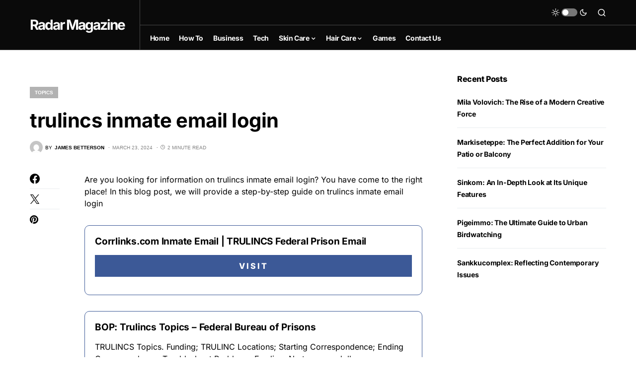

--- FILE ---
content_type: text/html; charset=utf-8
request_url: https://www.google.com/recaptcha/api2/aframe
body_size: 267
content:
<!DOCTYPE HTML><html><head><meta http-equiv="content-type" content="text/html; charset=UTF-8"></head><body><script nonce="ZkcGCI4Kp1y8JT90cjGosg">/** Anti-fraud and anti-abuse applications only. See google.com/recaptcha */ try{var clients={'sodar':'https://pagead2.googlesyndication.com/pagead/sodar?'};window.addEventListener("message",function(a){try{if(a.source===window.parent){var b=JSON.parse(a.data);var c=clients[b['id']];if(c){var d=document.createElement('img');d.src=c+b['params']+'&rc='+(localStorage.getItem("rc::a")?sessionStorage.getItem("rc::b"):"");window.document.body.appendChild(d);sessionStorage.setItem("rc::e",parseInt(sessionStorage.getItem("rc::e")||0)+1);localStorage.setItem("rc::h",'1768783352125');}}}catch(b){}});window.parent.postMessage("_grecaptcha_ready", "*");}catch(b){}</script></body></html>